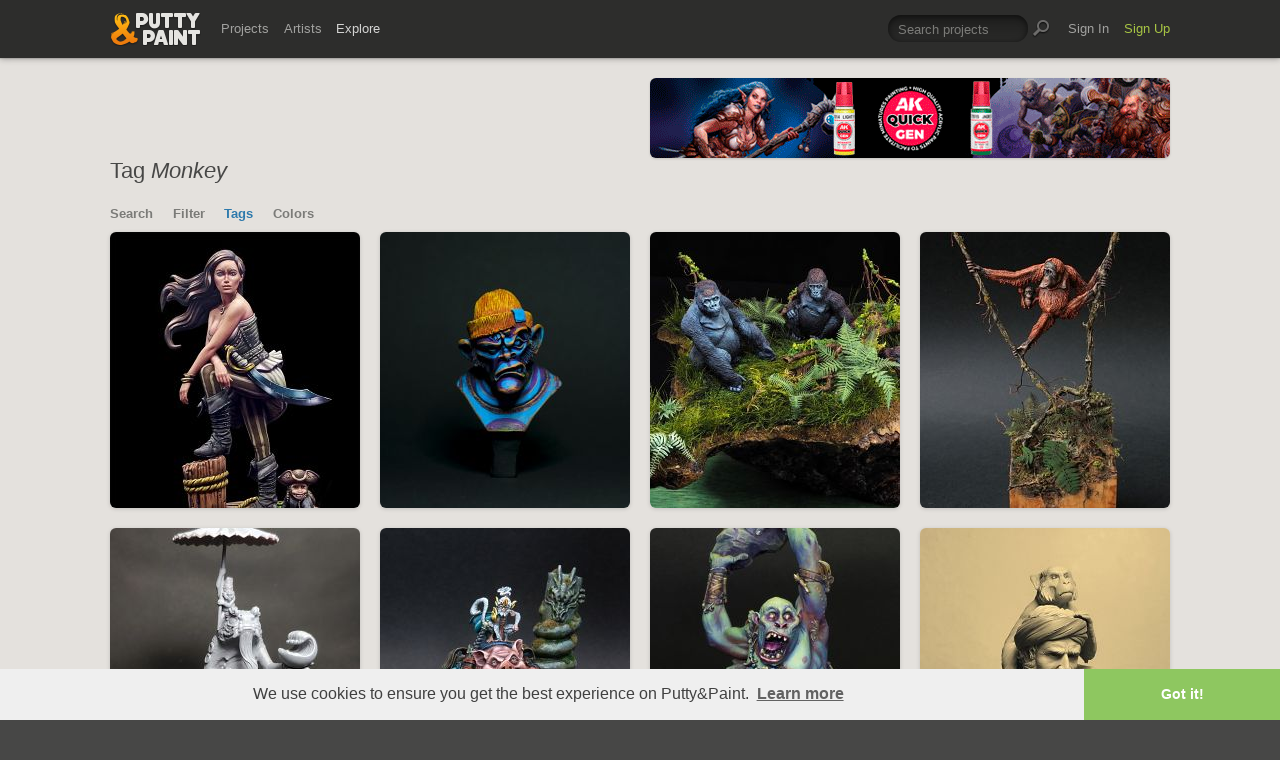

--- FILE ---
content_type: text/html; charset=UTF-8
request_url: https://www.puttyandpaint.com/explore/tags/monkey
body_size: 4951
content:
<!DOCTYPE html>
<html lang="en" xmlns:og="https://ogp.me/ns#" xmlns:fb="https://www.facebook.com/2008/fbml">
	<head>

		


				<meta charset="utf-8" />
		<meta name="Robots" content="index,follow" />
		<meta name="viewport" content="initial-scale=1.0, maximum-scale=2.0" />
		<link rel="stylesheet" type="text/css" media="all" href="/assets/css/styles.css?v=1758454946" />
		<!--[if lt IE 9]><link rel="stylesheet" href="/assets/css/ie.css" /><![endif]-->
		
		<link rel="shortcut icon" type="image/x-icon" href="/favicon.png" />
		<link rel="apple-touch-icon-precomposed" href="/apple-touch-icon-precomposed.png"/>
	    <meta name="apple-mobile-web-app-title" content="Putty&amp;Paint">
		<script src="https://ajax.googleapis.com/ajax/libs/jquery/1.7.2/jquery.min.js"></script>
		<script src="https://www.puttyandpaint.com/assets/js/jquery.leanModal.min.js"></script>
		<script src="https://www.puttyandpaint.com/assets/js/jquery.form.js"></script>
		<!--<script src="https://www.puttyandpaint.com/assets/js/jquery.cookies.2.2.0.min.js"></script>-->
		<script src="https://www.puttyandpaint.com/assets/js/easy.notification.js"></script>
		<script src="/assets/js/sorcery.js?v=1758453796"></script>
		<!--[if lt IE 9]><script src="https://html5shiv.googlecode.com/svn/trunk/html5.js"></script><![endif]-->
		
		<script src="//cdnjs.cloudflare.com/ajax/libs/cookieconsent2/3.0.3/cookieconsent.min.js"></script>
		<script>
		window.addEventListener("load", function(){
		window.cookieconsent.initialise({
		  "palette": {
 		   "popup": {
		      "background": "#efefef",
		      "text": "#404040"
 		   },
		    "button": {
		      "background": "#8ec760",
		     "text": "#ffffff"
 		   }
		  },
		  "theme": "edgeless",
		  "content": {
		    "message": "We use cookies to ensure you get the best experience on Putty&amp;Paint.",
 		   "href": "https://www.puttyandpaint.com/legal-notice"
		  }
		})});
		</script>

		<!-- Global site tag (gtag.js) - Google Analytics -->
		<script async src="https://www.googletagmanager.com/gtag/js?id=G-04NDKJE67H"></script>
		<script>
		    window.dataLayer = window.dataLayer || [];
		    function gtag(){dataLayer.push(arguments);}
		    gtag('js', new Date());

		    gtag('config', 'G-04NDKJE67H');
		</script>

	<script type="text/javascript">
var reCAPTCHAv2_init=function(){document.reCAPTCHAv2(),window.jQuery&&window.jQuery(document).trigger("reCAPTCHAv2_init")};!function(){if(!window.___reCAPTCHAv2_init){window.___reCAPTCHAv2_init=!0,document.reCAPTCHAv2=function(a){if("undefined"!=typeof grecaptcha){void 0==a&&(a="g-recaptcha"),"string"==typeof a&&(a=window.jQuery?jQuery("."+a):document.getElementsByClassName(a)),void 0==a.length&&(a=[a]);for(var b=0;b<a.length;b++)grecaptcha.render(a[b],{sitekey:"6LeTzFsUAAAAACvvMMtb5u4-r5EnXLTuuyUD5Evs"})}};var a=document.createElement("script");a.type="text/javascript",a.async=!0,a.src="https://www.google.com/recaptcha/api.js?onload=reCAPTCHAv2_init&render=explicit&hl=en";var b=document.getElementsByTagName("script")[0];b.parentNode.insertBefore(a,b)}}();
</script></head>
<body id="projects">


  <header id="header" role="banner">
    <div class="wrapper top-head cf">
      <div id="logo"><a href="https://www.puttyandpaint.com/"><img src="https://www.puttyandpaint.com/assets/gfx/puttyandpaint.png" alt="Putty&amp;Paint" /></a></div>

      <div id="nav-wrap" class="cf">
      
      <nav class="main-nav cf" role="navigation">
        <ul class="cf">
          <li class="mainmenu n-projects">
            <span><a href="https://www.puttyandpaint.com/projects">Projects</a></span>
            <div class="submenu">
            <ul>
              <li><a href="https://www.puttyandpaint.com/projects">Popular</a></li>
              <li><a href="https://www.puttyandpaint.com/projects/editors-choice">Editors' Choice</a></li>
              <li><a href="https://www.puttyandpaint.com/projects/top-projects">Top Projects</a></li>
              <li><a href="https://www.puttyandpaint.com/projects/for-sale">For Sale</a></li>
                            <li><a href="https://www.puttyandpaint.com/projects/all-projects">All Projects</a></li>
            </ul>
            </div>
          </li>
          <li class="mainmenu n-artists">
            <span><a href="https://www.puttyandpaint.com/artists">Artists</a></span>
            <div class="submenu">
            <ul>
              <li><a href="https://www.puttyandpaint.com/artists">Everyone</a></li>
              <li><a href="https://www.puttyandpaint.com/artists/top-artists">Top Artists</a></li>
              <li><a href="https://www.puttyandpaint.com/artists/for-hire">For Hire</a></li>
                            <li><a href="https://www.puttyandpaint.com/memberlist">Memberlist</a></li>
            </ul>
            </div>
          </li>
          <li class="mainmenu n-explore">
            <span><a href="https://www.puttyandpaint.com/explore/search" class="current">Explore</a></span>
            <div class="submenu">
            <ul>
              <li><a href="https://www.puttyandpaint.com/explore/search">Search</a></li>
              <li><a href="https://www.puttyandpaint.com/explore/filter">Filter</a></li>
              <li><a href="https://www.puttyandpaint.com/explore/tags">Tags</a></li>
              <li><a href="https://www.puttyandpaint.com/explore/colors">Colors</a></li>
            </ul>
            </div>
          </li>
        </ul>
      </nav>

      
      <nav class="main-nav user-nav cf">

        <form id="top-search" class="cf" method="post" action="https://www.puttyandpaint.com/"  >
<div class='hiddenFields'>
<input type="hidden" name="XID" value="b9080d95b30a9d0139046370223129d7bc82cd5f" />
<input type="hidden" name="ACT" value="56" />
<input type="hidden" name="params" value="eyJjb2xsZWN0aW9uIjoicHJvamVjdHNfY29sbGVjdGlvbiIsImxvb3NlX2VuZHMiOiJ5ZXMiLCJyZXN1bHRfcGFnZSI6ImV4cGxvcmVcL3NlYXJjaCIsInNlYXJjaF9tb2RlIjoiYWxsIn0" />
<input type="hidden" name="site_id" value="1" />
</div>


          <fieldset>
              <input type="text" name="keywords" id="keywords" value="Search projects" onfocus="if(this.value=='Search projects'){this.value=''};" onblur="if(this.value==''){this.value='Search projects'};"/>
          </fieldset>
          <input type="submit" name="submit" class="submit" value=""/>
        </form>
        <ul>
                    <li class="mainmenu signin">
            <span><a href="https://www.puttyandpaint.com/signin">Sign In</a></span>
          </li>
          <li class="mainmenu signup">
            <span><a href="https://www.puttyandpaint.com/signup" class="green">Sign Up</a></span>
          </li>
          
          
        </ul>
      </nav>
      </div>
    </div><!-- Wrapper End -->

  </header><!-- Header End -->

  <div id="main">

  
<div class="wrapper search cf">
	
	<header id="content-head" class="cf bn">
		<div class="additional addi-top">
	
	
			<a href="https://ak-interactive.com/?utm_source=referralwebs&utm_medium=puttyandpaint&utm_campaign=Influencers" title="AK Interactive" target="_blank" rel="sponsored" ><img src="https://ak-masters.com/ak/PUTTYANDPAINT.COM/BANNER_AK.gif" alt="AK Interactive" /></a>
			
	
	</div>
		<h1>
				Tag <em>Monkey</em>
			
		</h1>
		<nav id="secondary-nav">
	<ul class="cf">
		<li><a href="https://www.puttyandpaint.com/explore/search" >Search</a></li>
		<li><a href="https://www.puttyandpaint.com/explore/filter" >Filter</a></li>
		<li><a href="https://www.puttyandpaint.com/explore/tags" class="current">Tags</a></li>
		<li><a href="https://www.puttyandpaint.com/explore/colors" >Colors</a></li>
	</ul>
</nav>
	</header>




	<div id="content" class="full-width" role="main">
				
			<ul class="project-list cf">
			
			<li class="pj-1">
	
	<a href="https://www.puttyandpaint.com/projects/46035" class="project-link" title="Blackbeard&#8217;s daughter">
		
			
			<img src="/images/uploads/artistworks/46035/cache/blackbeard_daughter_001__sized_top_m.jpg" alt="Blackbeard&#8217;s daughter" width="250" height="276"  />
					
					
	</a>
	<div class="project-info-hover">
		<h1 id="81.1765" 								class="silver"
							>
			<a href="https://www.puttyandpaint.com/projects/46035" title="Blackbeard&#8217;s daughter">Blackbeard&#8217;s daughter&hellip;</a>
		</h1>
		<h2><a href="https://www.puttyandpaint.com/Albert_3d" title="Albert_3d">Albert_3d</a></h2>
	</div>
</li>
		  			  	
			
			
			<li class="pj-2">
	
	<a href="https://www.puttyandpaint.com/projects/33281" class="project-link" title="Colourful Urban Monkey">
		
			
			<img src="/images/uploads/artistworks/33281/cache/monkey_bust_colour__sized_center_m.jpg" alt="Colourful Urban Monkey" width="250" height="276"  />
					
					
	</a>
	<div class="project-info-hover">
		<h1 id="80" >
			<a href="https://www.puttyandpaint.com/projects/33281" title="Colourful Urban Monkey">Colourful Urban Monkey</a>
		</h1>
		<h2><a href="https://www.puttyandpaint.com/Moleman" title="Julian D'Orazio">Julian D'Orazio</a></h2>
	</div>
</li>
		  			  	
			
			
			<li class="pj-3">
	
	<a href="https://www.puttyandpaint.com/projects/32218" class="project-link" title="GORILLA IN THE FOG">
		
			
			<img src="/images/uploads/artistworks/32218/cache/img_20210527_163855__sized_center_m.jpg" alt="GORILLA IN THE FOG" width="250" height="276"  />
					
					
	</a>
	<div class="project-info-hover">
		<h1 id="85.7895" 								class="silver"
							>
			<a href="https://www.puttyandpaint.com/projects/32218" title="GORILLA IN THE FOG">GORILLA IN THE FOG</a>
		</h1>
		<h2><a href="https://www.puttyandpaint.com/hypercix" title="hypercix">hypercix</a></h2>
	</div>
</li>
		  			  	
			
			
			<li class="pj-4">
	
	<a href="https://www.puttyandpaint.com/projects/30784" class="project-link" title="Orang-Utan">
		
			
			<img src="/images/uploads/artistworks/30784/cache/1_img_5186x__sized_center_m.jpg" alt="Orang-Utan" width="250" height="276"  />
					
					
	</a>
	<div class="project-info-hover">
		<h1 id="88.5714" 								class="silver"
							>
			<a href="https://www.puttyandpaint.com/projects/30784" title="Orang-Utan">Orang-Utan</a>
		</h1>
		<h2><a href="https://www.puttyandpaint.com/DebbieVolquarts" title="Debbie Volquarts">Debbie Volquarts</a></h2>
	</div>
</li>
		  			  	
			
			
			<li class="pj-1">
	
	<a href="https://www.puttyandpaint.com/projects/27528" class="project-link" title="Yamanabi, Hikiga Sage">
		
			
			<img src="/images/uploads/artistworks/27528/cache/yamanabi-fb1__sized_center_m.jpg" alt="Yamanabi, Hikiga Sage" width="250" height="276"  />
					
					
	</a>
	<div class="project-info-hover">
		<h1 id="69.2308" >
			<a href="https://www.puttyandpaint.com/projects/27528" title="Yamanabi, Hikiga Sage">Yamanabi, Hikiga Sage</a>
		</h1>
		<h2><a href="https://www.puttyandpaint.com/cobramode" title="Erin McClellan (Cobramode)">Erin McClellan (Cobramode)</a></h2>
	</div>
</li>
		  			  	
			
			
			<li class="pj-2">
	
	<a href="https://www.puttyandpaint.com/projects/26637" class="project-link" title="Sidekicks">
		
			
			<img src="/images/uploads/artistworks/26637/cache/sidekick_pup_01b__sized_center_m.jpg" alt="Sidekicks" width="250" height="276"  />
					
					
	</a>
	<div class="project-info-hover">
		<h1 id="80.8696" >
			<a href="https://www.puttyandpaint.com/projects/26637" title="Sidekicks">Sidekicks</a>
		</h1>
		<h2><a href="https://www.puttyandpaint.com/i__love__orange" title="i__love__orange">i__love__orange</a></h2>
	</div>
</li>
		  			  	
			
			
			<li class="pj-3">
	
	<a href="https://www.puttyandpaint.com/projects/25379" class="project-link" title="Orc Kong the Monkey King">
		
			
			<img src="/images/uploads/artistworks/25379/cache/orckong1.1__sized_center_m.jpg" alt="Orc Kong the Monkey King" width="250" height="276"  />
					
					
	</a>
	<div class="project-info-hover">
		<h1 id="82.7451" 								class="silver"
							>
			<a href="https://www.puttyandpaint.com/projects/25379" title="Orc Kong the Monkey King">Orc Kong the Monkey King</a>
		</h1>
		<h2><a href="https://www.puttyandpaint.com/CHastings" title="Casey Hastings">Casey Hastings</a></h2>
	</div>
</li>
		  			  	
			
			
			<li class="pj-4">
	
	<a href="https://www.puttyandpaint.com/projects/25286" class="project-link" title="&#8220;Sadhu&#8221; 1/9">
		
			
			<img src="/images/uploads/artistworks/25286/cache/1__sized_center_m.jpg" alt="&#8220;Sadhu&#8221; 1/9" width="250" height="276"  />
					
					
	</a>
	<div class="project-info-hover">
		<h1 id="91.2" 								class="gold"
							>
			<a href="https://www.puttyandpaint.com/projects/25286" title="&#8220;Sadhu&#8221; 1/9">&#8220;Sadhu&#8221; 1/9</a>
		</h1>
		<h2><a href="https://www.puttyandpaint.com/Rantan" title="Stepan Nikolaev (RantaN)">Stepan Nikolaev (RantaN)</a></h2>
	</div>
</li>
		  			  	
			
			
			<li class="pj-1">
	
	<a href="https://www.puttyandpaint.com/projects/22250" class="project-link" title="Yarr!!!">
		
			
			<img src="/images/uploads/artistworks/22250/cache/424e2ede-a658-4f77-8236-950900131dcd__sized_top_m.jpeg" alt="Yarr!!!" width="250" height="276"  />
					
					
	</a>
	<div class="project-info-hover">
		<h1 id="72.1212" 								class="silver"
							>
			<a href="https://www.puttyandpaint.com/projects/22250" title="Yarr!!!">Yarr!!!</a>
		</h1>
		<h2><a href="https://www.puttyandpaint.com/Adam" title="Adam">Adam</a></h2>
	</div>
</li>
		  			  	
			
			
			<li class="pj-2">
	
	<a href="https://www.puttyandpaint.com/projects/22083" class="project-link" title="meditating orangutan">
		
			
			<img src="/images/uploads/artistworks/22083/cache/2__sized_center_m.jpg" alt="meditating orangutan" width="250" height="276"  />
					
					
	</a>
	<div class="project-info-hover">
		<h1 id="0" >
			<a href="https://www.puttyandpaint.com/projects/22083" title="meditating orangutan">meditating orangutan</a>
		</h1>
		<h2><a href="https://www.puttyandpaint.com/jerrygarridofx" title="Jerry garrido">Jerry garrido</a></h2>
	</div>
</li>
		  			  	
			
			
			<li class="pj-3">
	
	<a href="https://www.puttyandpaint.com/projects/20967" class="project-link" title="The 5  Cyclones">
		
			
			<img src="/images/uploads/artistworks/20967/cache/rid_chu-jung01__sized_center_m.jpg" alt="The 5  Cyclones" width="250" height="276"  />
					
					
	</a>
	<div class="project-info-hover">
		<h1 id="94.8515" 								class="gold"
							>
			<a href="https://www.puttyandpaint.com/projects/20967" title="The 5  Cyclones">The 5  Cyclones</a>
		</h1>
		<h2><a href="https://www.puttyandpaint.com/Mauganra" title="Mirko Cavalloni">Mirko Cavalloni</a></h2>
	</div>
</li>
		  			  	
			
			
			<li class="pj-4">
	
	<a href="https://www.puttyandpaint.com/projects/18414" class="project-link" title="Ape spaceman">
		
			
			<img src="/images/uploads/artistworks/18414/cache/thumbnail_ede42735-51af-4194-9691-6b1cb0ab8003__sized_center_m.jpg" alt="Ape spaceman" width="250" height="276"  />
					
					
	</a>
	<div class="project-info-hover">
		<h1 id="74.5455" >
			<a href="https://www.puttyandpaint.com/projects/18414" title="Ape spaceman">Ape spaceman</a>
		</h1>
		<h2><a href="https://www.puttyandpaint.com/EdoKalkman" title="EdoKalkman">EdoKalkman</a></h2>
	</div>
</li>
		  			  	
			
			
			<li class="pj-1">
	
	<a href="https://www.puttyandpaint.com/projects/17216" class="project-link" title="FRED, THE SPACEMONKEY">
		
			
			<img src="/images/uploads/artistworks/17216/cache/dscf7352cprueba__sized_center_m.jpg" alt="FRED, THE SPACEMONKEY" width="250" height="276"  />
					
					
	</a>
	<div class="project-info-hover">
		<h1 id="58.4615" >
			<a href="https://www.puttyandpaint.com/projects/17216" title="FRED, THE SPACEMONKEY">FRED, THE SPACEMONKEY</a>
		</h1>
		<h2><a href="https://www.puttyandpaint.com/DaniBones" title="Daniel &quot;Bones&quot; Riquelme">Daniel &quot;Bones&quot; Riquelme</a></h2>
	</div>
</li>
		  			  	
			
			
			<li class="pj-2">
	
	<a href="https://www.puttyandpaint.com/projects/15864" class="project-link" title="Warlord Kong">
		
			
			<img src="/images/uploads/artistworks/15864/cache/jure-cukar-wk01__sized_top_m.jpg" alt="Warlord Kong" width="250" height="276"  />
					
					
	</a>
	<div class="project-info-hover">
		<h1 id="84.8889" 								class="silver"
							>
			<a href="https://www.puttyandpaint.com/projects/15864" title="Warlord Kong">Warlord Kong</a>
		</h1>
		<h2><a href="https://www.puttyandpaint.com/Antisocialska" title="Jure Cukar">Jure Cukar</a></h2>
	</div>
</li>
		  			  	
			
			
			<li class="pj-3">
	
	<a href="https://www.puttyandpaint.com/projects/14371" class="project-link" title="The Wizard of Agni">
		
			
			<img src="/images/uploads/artistworks/14371/cache/dsc_0029__sized_center_m.jpg" alt="The Wizard of Agni" width="250" height="276"  />
					
					
	</a>
	<div class="project-info-hover">
		<h1 id="75.7143" 								class="silver"
							>
			<a href="https://www.puttyandpaint.com/projects/14371" title="The Wizard of Agni">The Wizard of Agni</a>
		</h1>
		<h2><a href="https://www.puttyandpaint.com/CHastings" title="Casey Hastings">Casey Hastings</a></h2>
	</div>
</li>
		  			  	
			
			
			<li class="pj-4">
	
	<a href="https://www.puttyandpaint.com/projects/13059" class="project-link" title="The Alchemist">
		
			
			<img src="/images/uploads/artistworks/13059/cache/alchemyst_(10_von_12)__sized_top_m.jpg" alt="The Alchemist" width="250" height="276"  />
					
					
	</a>
	<div class="project-info-hover">
		<h1 id="97.3563" 								class="gold"
							>
			<a href="https://www.puttyandpaint.com/projects/13059" title="The Alchemist">The Alchemist</a>
		</h1>
		<h2><a href="https://www.puttyandpaint.com/JLai" title="Josua Lai">Josua Lai</a></h2>
	</div>
</li>
		  	</ul>		  	
			
			
	<ul class="pagination cf">
	
	<li class="next"><a href="https://www.puttyandpaint.com/explore/tags/monkey/P16" class="button">More</a></li>
	</ul>

		
		
		
		
		

	</div><!-- Content End -->


</div><!-- Wrapper End -->




<div class="wrapper cf clear">
	<div class="additional addi-bottom">
	
	
			<a href="https://www.etsy.com/de/shop/RomanLappat" title="Roman Lappat Tutorial PDF" target="_blank"  rel="sponsored" ><img src="https://www.romanlappat.com/downloads/bannerputty-RL.gif" alt="Roman Lappat Tutorial PDF" /></a>
		
	
	</div>
</div>

</div><!-- Main End -->


<footer id="footer">
	<div class="wrapper cf">
		<section class="quarter">
			<nav id="foot-nav" role="navigation" class="cf">
				<ul>
										<li><a href="https://www.puttyandpaint.com/about" title="About Putty&amp;Paint">About</a></li>
					<li><a href="https://www.puttyandpaint.com/faq" title="FAQ">FAQ</a></li>
					<li><a href="https://www.puttyandpaint.com/blog" title="Blog">Blog</a></li>
					<li><a href="https://www.puttyandpaint.com/contact" title="Contact and Feeback">Contact</a></li>
					<li><a href="https://www.puttyandpaint.com/media" title="Media and Advertising">Media and Advertising</a></li>
				</ul>
			</nav><!-- Footer-Navigation End -->
			
		</section>
		<section class="quarter bloglist">
			<div>
<ul>
<li><a href="https://discord.gg/MWc79eWttb" title="Join Putty&amp;Paint on Discord">Discord</a></li>
<li><a href="https://www.facebook.com/puttyandpaint" title="Visit Putty&amp;Paint on facebook">facebook</a></li>
<li><a href="https://www.instagram.com/putty.and.paint/" title="Follow Putty&Paint on Instagram">Instagram</a></li>
</ul>
			
			</div>
		</section>		
		<section class="quarter right stats cf">

	
			<p id="project-count"><a href="https://www.puttyandpaint.com/projects" title="Show all projects">44424</a><br /><span>Projects</span></p>
			<p id="artist-count"><a href="https://www.puttyandpaint.com/artists" title="Show all artists">11585</a><br /><span>Artists</span></p>
	

		</section>
	</div><!-- Wrapper End -->
	
	<section class="copyright">
		
		<p>©2026 <a href="https://www.puttyandpaint.com/">puttyandpaint.com</a> · <a href="https://www.puttyandpaint.com/legal-notice" title="Imprint">Legal Notice</a> · <a href="https://www.puttyandpaint.com/terms" title="Terms of Service">Terms</a> · <a href="https://www.puttyandpaint.com/privacy" title="Privacy Policy">Privacy</a></p>
			
						
	</section>
	<p id="back-top"><a href="#header"><span></span>Back to Top</a></p>
	
</footer>












<!-- Analytics -->
<!--<script> 
    var gaProperty = 'UA-31623080-1'; 
    var disableStr = 'ga-disable-' + gaProperty; 
    if (document.cookie.indexOf(disableStr + '=true') > -1) { 
        window[disableStr] = true;
    } 
    function gaOptout() { 
        document.cookie = disableStr + '=true; expires=Thu, 31 Dec 2099 23:59:59 UTC; path=/'; 
        window[disableStr] = true; 
        alert('Das Tracking ist jetzt deaktiviert'); 
    } 
    (function(i,s,o,g,r,a,m){i['GoogleAnalyticsObject']=r;i[r]=i[r]||function(){(i[r].q=i[r].q||[]).push(arguments)},i[r].l=1*new Date();a=s.createElement(o), 
        m=s.getElementsByTagName(o)[0];a.async=1;a.src=g;m.parentNode.insertBefore(a,m) 
    })(window,document,'script','https://www.google-analytics.com/analytics.js','ga'); 

    ga('create', 'UA-31623080-1', 'auto'); 
    ga('set', 'anonymizeIp', true); 
    ga('send', 'pageview'); 
</script>-->

</html>
